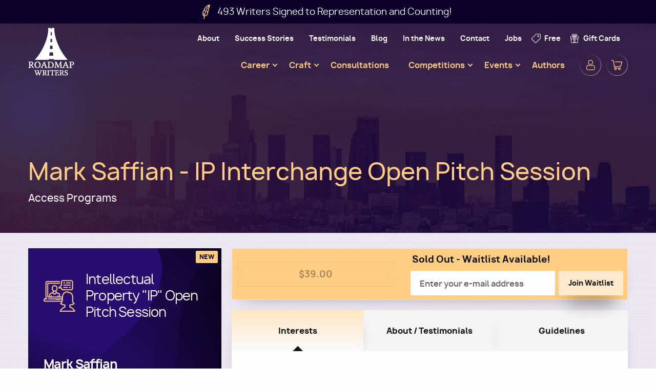

--- FILE ---
content_type: text/html; charset=UTF-8
request_url: https://www.roadmapwriters.com/products/mark-saffian-ip-interchange-open-pitch-session-0
body_size: 15736
content:
<!DOCTYPE html>
<html lang="en" dir="ltr" prefix="og: https://ogp.me/ns#" class="no-js">
  <head>
    <meta charset="utf-8" />
<meta name="description" content="Connect with top industry professionals who will help you develop and prepare to market and sell your script." />
<link rel="canonical" href="https://www.roadmapwriters.com/products/mark-saffian-ip-interchange-open-pitch-session-0" />
<link rel="image_src" href="https://www.roadmapwriters.com/sites/default/files/2025-04/roadmap-writers-logo-1200x630.png" />
<meta property="og:site_name" content="Roadmap Writers" />
<meta property="og:type" content="product" />
<meta property="og:url" content="https://www.roadmapwriters.com/products/mark-saffian-ip-interchange-open-pitch-session-0" />
<meta property="og:title" content="Mark Saffian - IP Interchange Open Pitch Session" />
<meta property="og:description" content="Connect with top industry professionals who will help you develop and prepare to market and sell your script." />
<meta property="og:image" content="https://www.roadmapwriters.com/sites/default/files/2025-04/roadmap-writers-logo-1200x630.png" />
<meta property="og:image:url" content="https://www.roadmapwriters.com/sites/default/files/2025-04/roadmap-writers-logo-1200x630.png" />
<meta name="Generator" content="Drupal 11 (https://www.drupal.org); Commerce 3" />
<meta name="MobileOptimized" content="width" />
<meta name="HandheldFriendly" content="true" />
<meta name="viewport" content="width=device-width, initial-scale=1.0" />
<meta http-equiv="ImageToolbar" content="false" />
<link rel="icon" href="/themes/custom/roadmapwriters/favicon.ico" type="image/vnd.microsoft.icon" />
<script>window.a2a_config=window.a2a_config||{};a2a_config.callbacks=[];a2a_config.overlays=[];a2a_config.templates={};</script>

    <title>Mark Saffian - IP Interchange Open Pitch Session | Roadmap Writers</title>
    <link rel="stylesheet" media="all" href="/sites/default/files/css/css_rJYNmbj0OtFiV_SvmBibeAq5wXVCwAeAdA1TfAPuiyo.css?delta=0&amp;language=en&amp;theme=roadmapwriters&amp;include=[base64]" />
<link rel="stylesheet" media="all" href="/sites/default/files/css/css_a7I4a2n0YaUR3EwmE_1noAHWGAkSxXVD5S_P3UH3hGM.css?delta=1&amp;language=en&amp;theme=roadmapwriters&amp;include=[base64]" />

    <script type="application/json" data-drupal-selector="drupal-settings-json">{"path":{"baseUrl":"\/","pathPrefix":"","currentPath":"product\/4098","currentPathIsAdmin":false,"isFront":false,"currentLanguage":"en"},"pluralDelimiter":"\u0003","suppressDeprecationErrors":true,"ajaxPageState":{"libraries":"[base64]","theme":"roadmapwriters","theme_token":null},"ajaxTrustedUrl":{"form_action_p_pvdeGsVG5zNF_XLGPTvYSKCf43t8qZYSwcfZl2uzM":true},"gtag":{"tagId":"","consentMode":false,"otherIds":[],"events":[],"additionalConfigInfo":[]},"gtm":{"tagId":null,"settings":{"data_layer":"dataLayer","include_classes":false,"allowlist_classes":"google\nnonGooglePixels\nnonGoogleScripts\nnonGoogleIframes","blocklist_classes":"customScripts\ncustomPixels","include_environment":false,"environment_id":"","environment_token":""},"tagIds":["GTM-M7LSPZG"]},"field_group":{"html_element":{"mode":"default","context":"view","settings":{"classes":"group-info","id":"","element":"div","show_label":false,"label_element":"h3","label_element_classes":"","attributes":"","effect":"none","speed":"fast"}}},"user":{"uid":0,"permissionsHash":"d9b8f544d5c66e15e30a578a13fed6217d6777fdd92c9f65eab7301f52bc46a9"}}</script>
<script src="/sites/default/files/js/js_ywA6Cw3e73zcXIpwiBpGuYqftncrJRwXuKfrOiCfv1M.js?scope=header&amp;delta=0&amp;language=en&amp;theme=roadmapwriters&amp;include=[base64]"></script>
<script src="/modules/contrib/google_tag/js/gtag.js?t83p7x"></script>
<script src="/modules/contrib/google_tag/js/gtm.js?t83p7x"></script>

  </head>
  <body class="lang-en section-products layout-not-node-page path-product">
  <a href="#main-content" class="show-on-focus skip-link">
    Skip to main content
  </a>
  <noscript><iframe src="https://www.googletagmanager.com/ns.html?id=GTM-M7LSPZG"
                  height="0" width="0" style="display:none;visibility:hidden"></iframe></noscript>

    <div class="dialog-off-canvas-main-canvas" data-off-canvas-main-canvas>
    
<div class="off-canvas-wrapper">
  <div class="inner-wrap off-canvas-wrapper-inner" id="inner-wrap" data-off-canvas-wrapper>

    <aside id="left-off-canvas-menu" class="off-canvas left-off-canvas-menu position-left" role="complementary" data-off-canvas>
      
    </aside>

    <aside id="right-off-canvas-menu" class="off-canvas right-off-canvas-menu position-right" role="complementary" data-off-canvas>
      
    </aside>

    <div class="off-canvas-content" data-off-canvas-content>
                        <div>
    <section id="block-rw-total-writers-signed" class="block-rw-total-writers-signed block block-block-content block-block-contentdce67d10-fdc3-49ba-a16b-f193f80068d0">
  
  
    

  
    <a class="block-custom-link" href="/pages/success-stories">
              <div class="body field field-block-content--body field-name-body field-type-text-with-summary field-label-hidden">
              <div class="field-item">
        <p>493 Writers Signed to Representation and Counting!&nbsp;</p>
          </div>
      </div>

          </a>

  
  </section>

  </div>

              
      <header class="site-header" role="banner" aria-label="Site header">
        <div class="row">
                      <div class="large-12 columns">
                <div class="inner-wrapper" style="-webkit-flex-direction: column-reverse">
    <section id="block-justunoembedcodeblock" class="block-justunoembedcodeblock block block-rw-utils block-just-uno-embed-code-block">
  <script data-cfasync="false">window.ju_num = "219B87C1-7D9B-4967-8966-C36DBFC12F2A";
    window.asset_host = '//cdn.jst.ai/';
    (function (i, s, o, g, r, a, m) {
      i[r] = i[r] || function () {
        (i[r].q = i[r].q || []).push(arguments)
      };
      a = s.createElement(o), m = s.getElementsByTagName(o)[0];
      a.async = 1;
      a.src = g;
      m.parentNode.insertBefore(a, m)
    })(window, document, 'script', asset_host + 'vck.js', 'juapp');</script>
</section>
<div id="block-rw-branding" class="block-rw-branding block block-system block-system-branding-block">
  
    

  
            <div class="site-name">
      <a href="/" title="Home" rel="home">Roadmap Writers</a>
    </div>
    

    
</div>
<nav role="navigation" aria-labelledby="block-rw-utility-menu-menu" id="block-rw-utility-menu" class="block-rw-utility-menu">
            
  <h2 class="block-title visually-hidden" id="block-rw-utility-menu-menu">Utility</h2>
  

        

  
  
          <ul class="menu main--menu vertical large-horizontal" data-responsive-menu="accordion large-dropdown" data-parent-link="true">
    
          <li>
        <a href="/pages/about" data-drupal-link-system-path="node/52">About</a>
              </li>
          <li>
        <a href="/pages/success-stories" data-drupal-link-system-path="node/146">Success Stories</a>
              </li>
          <li>
        <a href="/pages/testimonials" data-drupal-link-system-path="node/147">Testimonials</a>
              </li>
          <li>
        <a href="/blog" data-drupal-link-system-path="node/148">Blog</a>
              </li>
          <li>
        <a href="/pages/in-the-news" title="Roadmap Writers in the news" data-drupal-link-system-path="node/2556">In the News</a>
              </li>
          <li>
        <a href="/pages/contact-us" data-drupal-link-system-path="node/178">Contact</a>
              </li>
          <li>
        <a href="https://www.roadmapwriters.com/pages/jobs">Jobs</a>
              </li>
          <li>
        <a href="/pages/welcome-to-free" class="menu-link-icon menu-link-icon-free" data-drupal-link-system-path="node/1522">Free</a>
              </li>
          <li>
        <a href="/products/gift-card" class="menu-link-icon menu-link-icon-gift" data-drupal-link-system-path="product/85">Gift Cards</a>
              </li>
    
  </ul>
  


  </nav>
<nav role="navigation" aria-labelledby="block-secondary-navigation-menu" id="block-secondary-navigation" class="block-secondary-navigation">
            
  <h2 class="block-title visually-hidden" id="block-secondary-navigation-menu">Secondary Navigation</h2>
  

        

  
  
          <ul class="menu main--menu vertical large-horizontal" data-responsive-menu="accordion large-dropdown" data-submenu-toggle="true" data-parent-link="true">
    
          <li>
        <span class="menu-link-icon menu-link-icon-user">User</span>
                    
  
          <ul class="submenu menu vertical" data-submenu>
    
          <li>
        <a href="/user/login" class="anonymous-only" title="Sign In" data-drupal-link-system-path="user/login">Sign In</a>
              </li>
          <li>
        <a href="/user/register" class="anonymous-only" title="New Account" data-drupal-link-system-path="user/register">New Account</a>
              </li>
    
  </ul>
  
              </li>
          <li>
        <a href="/cart" class="menu-link-icon menu-link-icon-cart" data-drupal-link-system-path="cart">Cart</a>
              </li>
    
  </ul>
  


  </nav>
<nav role="navigation" aria-labelledby="block-rw-main-menu-menu" id="block-rw-main-menu" class="block-rw-main-menu">
            
  <h2 class="block-title visually-hidden" id="block-rw-main-menu-menu">Main navigation</h2>
  

        

  
  
          <ul class="menu main--menu vertical large-horizontal" data-responsive-menu="accordion large-dropdown" data-submenu-toggle="true" data-parent-link="true">
    
          <li>
        <a href="/pages/your-career" data-drupal-link-system-path="node/853">Career</a>
                    
  
          <ul class="submenu menu vertical" data-submenu>
    
          <li>
        <a href="/pages/career-writer-program" data-drupal-link-system-path="node/61">Career Writer Program</a>
              </li>
          <li>
        <a href="https://www.roadmapwriters.com/collections/access-programs?keywords=&amp;field_session_format%5B187%5D=187&amp;field_session_format%5B188%5D=188&amp;field_session_format%5B901%5D=901">Open Pitch Sessions</a>
              </li>
          <li>
        <a href="/collections/access-programs?field_session_format%5B187%5D=187" data-drupal-link-query="{&quot;field_session_format&quot;:{&quot;187&quot;:&quot;187&quot;}}" data-drupal-link-system-path="node/23">10-Minute Reads</a>
              </li>
          <li>
        <a href="https://www.roadmapwriters.com/products/pitch-fitness-club">Pitch Fitness Club</a>
              </li>
          <li>
        <a href="https://www.roadmapwriters.com/collections/monthly-coaching-sessions">Career Coaching</a>
              </li>
    
  </ul>
  
              </li>
          <li>
        <a href="/pages/your-script" data-drupal-link-system-path="node/66">Craft</a>
                    
  
          <ul class="submenu menu vertical" data-submenu>
    
          <li>
        <a href="/collections/webinars" data-drupal-link-system-path="node/28">Webinars</a>
              </li>
          <li>
        <a href="/collections/online-classes" data-drupal-link-system-path="node/29">Online Classes</a>
              </li>
          <li>
        <a href="/collections/rewrite-programs" data-drupal-link-system-path="node/25">Rewrite Programs</a>
              </li>
          <li>
        <a href="/pages/script-services" data-drupal-link-system-path="node/60">Proofreading / Coverage</a>
              </li>
          <li>
        <a href="/collections/writing-mentorship" data-drupal-link-system-path="node/27">1:1 Mentorships</a>
              </li>
    
  </ul>
  
              </li>
          <li>
        <a href="/pages/consultations" data-drupal-link-system-path="node/177">Consultations</a>
              </li>
          <li>
        <a href="/pages/competitions" title="Roadmap Writers Screenwriting Competitions" data-drupal-link-system-path="node/62">Competitions</a>
                    
  
          <ul class="submenu menu vertical" data-submenu>
    
          <li>
        <a href="/pages/fellowships" data-drupal-link-system-path="node/3944">Fellowships</a>
                    
  
          <ul class="submenu menu vertical" data-submenu>
    
          <li>
        <a href="/pages/coletta-preacely-garcia-diversity-fellowship" title="The Coletta Preacely-Garcia Diversity Fellowship" data-drupal-link-system-path="node/2977">FREE Diversity Fellowship</a>
              </li>
    
  </ul>
  
              </li>
          <li>
        <a href="https://www.roadmapwriters.com/pages/everard-entertainment-roadmap-writers-short-story-competition-2026">Everard Entertainment + Roadmap Writers Short Story Competition 2026</a>
              </li>
          <li>
        <a href="https://www.roadmapwriters.com/pages/holiday-romance-mentorship-nicely-entertainment">Holiday Romance Mentorship with Nicely Entertainment</a>
              </li>
          <li>
        <a href="https://www.roadmapwriters.com/pages/20262027-top-tier-competition">2026/2027 Top Tier Competition</a>
              </li>
          <li>
        <a href="https://www.roadmapwriters.com/pages/2026-roadmap-writers-shorts-competition">2026 Roadmap Shorts Competition</a>
              </li>
          <li>
        <a href="https://www.roadmapwriters.com/pages/screenwriters-color-retreat-scholarship-spring-2026-sicily">Screenwriters of Color Retreat Scholarship: Spring 2026 Sicily</a>
              </li>
    
  </ul>
  
              </li>
          <li>
        <a href="/pages/events" target="_self" title="Roadmap Writers Events" data-drupal-link-system-path="node/1980">Events</a>
                    
  
          <ul class="submenu menu vertical" data-submenu>
    
          <li>
        <a href="https://www.roadmapwriters.com/pages/2026-roadmap-writers-virtual-conference">2026 Virtual Conference</a>
              </li>
          <li>
        <a href="https://www.roadmapwriters.com/products/roadmaps-spring-2026-screenwriting-retreat-week-1-331-4626-sicily-italy">Spring 2026 Retreat (Sicily, Italy)</a>
              </li>
    
  </ul>
  
              </li>
          <li>
        <a href="https://www.roadmapwriters.com/pages/roadmap-authors-programs">Authors</a>
              </li>
    
  </ul>
  


  </nav>

  </div>


              <div class="hamburger">
                <span></span>
                <span></span>
                <span></span>
              </div>
            </div>
                  </div>
      </header>
      <div class="overlay-mobile"></div>

      <div class="row">
        
        
              </div>

      
      
      <div class="main-wrapper">
        <main id="main" role="main">
                          <div class="region-highlighted panel">
    <div data-drupal-messages-fallback class="hidden"></div>

  </div>

                    <a id="main-content"></a>
                    <section>
              <div>
    <div id="block-roadmapwriters-page-title" class="block-roadmapwriters-page-title block block-core block-page-title-block">
  
    

  
          <div class="page-title-wrapper">
  <h1><div class="field field-commerce-product--title field-name-title field-type-string field-label-hidden">
              <div class="field-item">
        Mark Saffian - IP Interchange Open Pitch Session
          </div>
      </div>
<h5>Access Programs</h5></h1>
</div>

    
    
</div>
<div id="block-roadmapwriters-content" class="block-roadmapwriters-content block block-system block-system-main-block">
  
    

  
          
                <article class="commerce-product--exec-based product-type--full">
  <div class="grid-container full">
    <div class="grid-x">
      <div class="sidebar cell small-12 large-4">

        <article class="commerce-product--exec-based product-type--catalog-card">
          <div class="group-image" style="background-image: url('/sites/default/files/styles/product_full_image/public/2021-01/Background%20Indigo.png?itok=MA8cpoIG')">
            <div class="group-session-format">
                                                <div class="media--image media--image--size--icon">
  
  <div class="field field-media--field-media-image field-name-field-media-image field-type-image field-label-visually_hidden">
      <div class="field__label visually-hidden">Image</div>
              <div class="field-item">
          <img loading="lazy" src="/sites/default/files/styles/cta_icon/public/2021-01/Roadmap%20Icons_Open%20Pitch%20Session.png?itok=-ezRtpQ4" width="100" height="100" alt="Open Pitch Icon" />



          </div>
      </div>

</div>

                                <div class="field field-taxonomy-term--name field-name-name field-type-string field-label-hidden">
              <div class="field-item">
        <span>Intellectual Property &quot;IP&quot; Open Pitch Session</span>
          </div>
      </div>

                          </div>

            <div class="group-aditional-info">
                              <div class="field field-node--title field-name-title field-type-string field-label-hidden" style="overflow: hidden; display: -webkit-box; -webkit-line-clamp: 3; -moz-box-orient: vertical; -webkit-box-orient: vertical; text-overflow: ellipsis;">
            <span class="text">Mark Saffian</span>
      </div>

                <div class="field field-node--field-job-title field-name-field-job-title field-type-entity-reference field-label-hidden">
            Manager / Co-Founder
      </div>

                <div class="field field-node--field-company field-name-field-company field-type-entity-reference field-label-hidden">
            Content House
      </div>

                            <div class="group-format-icons">
                <div class="field field-taxonomy-term--field-icon field-name-field-icon field-type-entity-reference field-label-hidden">
              <div class="field-item">
        <div class="media--image media--image--size--icon">
  
  <div class="field field-media--field-media-image field-name-field-media-image field-type-image field-label-visually_hidden">
      <div class="field__label visually-hidden">Image</div>
              <div class="field-item">
          <img loading="lazy" src="/sites/default/files/styles/cta_icon/public/2021-01/icon-features.png?itok=lu--CE5M" width="40" height="35" alt="Feature" />



          </div>
      </div>

</div>

          </div>
      </div>
<div class="field field-taxonomy-term--field-icon field-name-field-icon field-type-entity-reference field-label-hidden">
              <div class="field-item">
        <div class="media--image media--image--size--icon">
  
  <div class="field field-media--field-media-image field-name-field-media-image field-type-image field-label-visually_hidden">
      <div class="field__label visually-hidden">Image</div>
              <div class="field-item">
          <img loading="lazy" src="/sites/default/files/styles/cta_icon/public/2021-01/icon-tv.png?itok=cXZ0HEfy" width="40" height="39" alt="TV" />



          </div>
      </div>

</div>

          </div>
      </div>
<div class="field field-taxonomy-term--field-icon field-name-field-icon field-type-entity-reference field-label-hidden">
              <div class="field-item">
        <div class="media--image media--image--size--icon">
  
  <div class="field field-media--field-media-image field-name-field-media-image field-type-image field-label-visually_hidden">
      <div class="field__label visually-hidden">Image</div>
              <div class="field-item">
          <img loading="lazy" src="/sites/default/files/styles/cta_icon/public/2021-01/icon-book.png?itok=ChKyYNYz" width="40" height="31" alt="Book" />



          </div>
      </div>

</div>

          </div>
      </div>

              </div>
            </div>

            <div class="group-tags">
                              
                            <div class="field field-commerce-product--field-highlight-category field-name-field-highlight-category field-type-entity-reference field-label-hidden">
              <div class="field-item">
        New
          </div>
      </div>

            </div>
          </div>
        </article>

                  <div class="box exec-bio-link">
            <div class="field-label">
              <a href=/executive-bio/mark-saffian>« See all sessions with this exec</a>
            </div>
          </div>
        
        
                                  
                                            <div class="box pitch-tips">
            <div class="field-label">Pitch Tips</div>
            <div class="field field-node--field-pitch-tips field-name-field-pitch-tips field-type-text-long field-label-hidden">
              <div class="field-item">
        <p>Any Comedy better have jokes or situations that are actually funny. Three acts on film and TV pilots. Tell me a story and give me a character to believe in.</p>
          </div>
      </div>

          </div>
              </div>

      <div class="cell small-12 large-8">
                
                  <form class="webform-submission-form webform-submission-add-form webform-submission-sold-out-waitlist-form webform-submission-sold-out-waitlist-add-form webform-submission-sold-out-waitlist-commerce_product-4098-form webform-submission-sold-out-waitlist-commerce_product-4098-add-form webform-submission-sold-out-waitlist-commerce-product-4098-add-form js-webform-submit-once js-webform-details-toggle webform-details-toggle" data-drupal-selector="webform-submission-sold-out-waitlist-commerce-product-4098-add-form" action="/products/mark-saffian-ip-interchange-open-pitch-session-0" method="post" id="webform-submission-sold-out-waitlist-commerce-product-4098-add-form" accept-charset="UTF-8">
  
  <div class="box form-wrapper--pricing-area js-form-wrapper form-wrapper" data-drupal-selector="edit-pricing-area" id="edit-pricing-area"><fieldset class="column-1 disabled js-webform-type-fieldset webform-type-fieldset js-form-item form-item js-form-wrapper form-wrapper fieldset" data-drupal-selector="edit-column-1" id="edit-column-1">
      <legend>
    <span class="visually-hidden fieldset-legend">Column 1</span>
  </legend>
  <div class="fieldset-wrapper">
            <div class="field-wrapper field-name-price js-webform-type-webform-markup webform-type-webform-markup js-form-item form-item js-form-type-webform-markup form-item-price js-form-item-price form-no-label" id="edit-price">
        $39.00
        </div>

          </div>
</fieldset>
<fieldset class="column-2 js-webform-type-fieldset webform-type-fieldset js-form-item form-item js-form-wrapper form-wrapper fieldset" data-drupal-selector="edit-column-2" id="edit-column-2">
      <legend>
    <span class="visually-hidden fieldset-legend">Column 2</span>
  </legend>
  <div class="fieldset-wrapper">
            <fieldset class="form-item-fake-soldout-waitlist js-webform-type-fieldset webform-type-fieldset js-form-item form-item js-form-wrapper form-wrapper fieldset" data-drupal-selector="edit-soldout-waitlist" id="edit-soldout-waitlist">
      <legend>
    <span class="fieldset-legend"><b>Sold Out - Waitlist Available!</b></span>
  </legend>
  <div class="fieldset-wrapper">
            <div class="js-webform-type-email webform-type-email js-form-item form-item js-form-type-email form-item-email js-form-item-email form-no-label">
      <label for="edit-email" class="show-for-sr js-form-required form-required">Email</label>
        <input data-drupal-selector="edit-email" type="email" id="edit-email" name="email" value="" size="60" maxlength="254" placeholder="Enter your e-mail address" class="form-email required" required="required" />

        </div>
<div class="hide js-webform-type-entity-autocomplete webform-type-entity-autocomplete js-form-item form-item js-form-type-entity-autocomplete form-item-product js-form-item-product form-no-label">
        <input data-drupal-selector="edit-product" class="form-autocomplete form-text" data-autocomplete-path="/entity_reference_autocomplete/commerce_product/default%3Acommerce_product/Z1GDcrEGpxJBy7zZM7mi8fJ5smPwAAlRRuQ6uWxfLJU" type="text" id="edit-product" name="product" value="Mark Saffian - IP Interchange Open Pitch Session (4098)" size="60" />

        </div>
<div data-drupal-selector="edit-actions" class="form-actions webform-actions js-form-wrapper form-wrapper" id="edit-actions"><span class="button-wrapper">
  <input class="webform-button--submit success button radius button--primary js-form-submit form-submit" data-drupal-selector="edit-actions-submit" type="submit" id="edit-actions-submit" name="op" value="Join Waitlist" />
</span>

</div>

          </div>
</fieldset>

          </div>
</fieldset>
</div>
<input autocomplete="off" data-drupal-selector="form-mvhluqh-rduwy4nibbxxj5coowhu0l-hzlg8edrm0u0" type="hidden" name="form_build_id" value="form-mvHlUqh-rdUwy4NIbBxXJ5COOwhu0L_hzLG8EdrM0U0" />
<input data-drupal-selector="edit-webform-submission-sold-out-waitlist-commerce-product-4098-add-form" type="hidden" name="form_id" value="webform_submission_sold_out_waitlist_commerce_product_4098_add_form" />
<div class="url-textfield js-form-wrapper form-wrapper" style="display: none !important;"><div class="js-form-item form-item js-form-type-textfield form-item-url js-form-item-url">
      <label for="edit-url">Leave this field blank</label>
        <input autocomplete="off" data-drupal-selector="edit-url" type="text" id="edit-url" name="url" value="" size="20" maxlength="128" class="form-text" />

        </div>
</div>


  
</form>

        
        
<div class="field field-commerce-product--variations field-name-variations field-type-entity-reference field-label-hidden">
    <div class="field-items">
          <div class="field-item"></div>
      </div>
</div>


        <div class="box tabs-container">
          <ul class="tabs" data-deep-link="true" data-update-history="true" data-deep-link-smudge="true" data-deep-link-smudge-delay="500" data-tabs id="deeplinked-tabs">
                          <li class="tabs-title">
                <a href="#interests">Interests</a>
              </li>
                                                  <li class="tabs-title"><a href="#bio_testimonials">About / Testimonials</a></li>
                                      <li class="tabs-title"><a href="#guidelines">Guidelines</a></li>
                      </ul>

          <div class="tabs-content" data-tabs-content="deeplinked-tabs">
                          <div class="tabs-panel tabs-panel--interests" id="interests">

                                                                      <div class="grid-container full">
                      <div class="grid-x">
                        <div class="cell">
                          <div class="tabs-panel--field-label line">Formats Interested In</div>
                          

<div class="field field-node--field-project-formats field-name-field-project-formats field-type-entity-reference field-label-hidden cell small-12 large-6">
              <div class="field-item">
        <div>
  
    
  <div class="field field-taxonomy-term--name field-name-name field-type-string field-label-hidden">
              <div class="field-item">
        Features
          </div>
      </div>

</div>

          </div>
                <div class="field-item">
        <div>
  
    
  <div class="field field-taxonomy-term--name field-name-name field-type-string field-label-hidden">
              <div class="field-item">
        TV
          </div>
      </div>

</div>

          </div>
      </div>

  <div class="field field-node--field-project-formats field-name-field-project-formats field-type-entity-reference field-label-hidden cell small-12 large-6">
                      <div class="field-item">
            <div>
  
    
  <div class="field field-taxonomy-term--name field-name-name field-type-string field-label-hidden">
              <div class="field-item">
        Manuscripts
          </div>
      </div>

</div>

              </div>
            </div>

                        </div>
                      </div>
                    </div>
                                  
                                                                      <div class="grid-container full">
                      <div class="grid-x">
                        <div class="cell">
                          <div class="tabs-panel--field-label line">Particularly Interested In</div>
                          <div class="field field-node--field-interested-in field-name-field-interested-in field-type-text-long field-label-hidden">
              <div class="field-item">
        <p>True Feature Dramas with a bio, real-life, life rights, etc... Anything that gets me excited and makes sense for the current marketplace.</p>
          </div>
      </div>

                          
                        </div>
                      </div>
                    </div>
                                  
                                                                      <div class="grid-container full">
                      <div class="grid-x">
                                                  <div class="cell small-12 large-6">
                            <div class="tabs-panel--field-label line">Feature Genres</div>
                            

<div class="field field-node--field-project-formats field-name-field-project-formats field-type-entity-reference field-label-hidden cell small-12 large-6">
              <div class="field-item">
        <div>
  
    
  <div class="field field-taxonomy-term--name field-name-name field-type-string field-label-hidden">
              <div class="field-item">
        Drama
          </div>
      </div>

</div>

          </div>
                <div class="field-item">
        <div>
  
    
  <div class="field field-taxonomy-term--name field-name-name field-type-string field-label-hidden">
              <div class="field-item">
        Comedy
          </div>
      </div>

</div>

          </div>
                <div class="field-item">
        <div>
  
    
  <div class="field field-taxonomy-term--name field-name-name field-type-string field-label-hidden">
              <div class="field-item">
        RomCom
          </div>
      </div>

</div>

          </div>
                <div class="field-item">
        <div>
  
    
  <div class="field field-taxonomy-term--name field-name-name field-type-string field-label-hidden">
              <div class="field-item">
        Sci-Fi
          </div>
      </div>

</div>

          </div>
                <div class="field-item">
        <div>
  
    
  <div class="field field-taxonomy-term--name field-name-name field-type-string field-label-hidden">
              <div class="field-item">
        Action
          </div>
      </div>

</div>

          </div>
      </div>

  <div class="field field-node--field-project-formats field-name-field-project-formats field-type-entity-reference field-label-hidden cell small-12 large-6">
                      <div class="field-item">
            <div>
  
    
  <div class="field field-taxonomy-term--name field-name-name field-type-string field-label-hidden">
              <div class="field-item">
        Adventure
          </div>
      </div>

</div>

              </div>
                        <div class="field-item">
            <div>
  
    
  <div class="field field-taxonomy-term--name field-name-name field-type-string field-label-hidden">
              <div class="field-item">
        Fantasy
          </div>
      </div>

</div>

              </div>
                        <div class="field-item">
            <div>
  
    
  <div class="field field-taxonomy-term--name field-name-name field-type-string field-label-hidden">
              <div class="field-item">
        Thriller
          </div>
      </div>

</div>

              </div>
                        <div class="field-item">
            <div>
  
    
  <div class="field field-taxonomy-term--name field-name-name field-type-string field-label-hidden">
              <div class="field-item">
        Horror
          </div>
      </div>

</div>

              </div>
            </div>

                          </div>
                        
                                                  <div class="cell small-12 large-6">
                            <div class="tabs-panel--field-label line">Budget Range</div>
                            

<div class="field field-node--field-project-formats field-name-field-project-formats field-type-entity-reference field-label-hidden cell small-12 large-6">
              <div class="field-item">
        <div>
  
    
  <div class="field field-taxonomy-term--name field-name-name field-type-string field-label-hidden">
              <div class="field-item">
        All Budget Ranges
          </div>
      </div>

</div>

          </div>
      </div>


                          </div>
                                              </div>
                    </div>
                  
                                      <div class="grid-container full">
                      <div class="grid-x">
                                                  <div class="cell small-12 large-6">
                            <div class="tabs-panel--field-label line">TV Formats</div>
                            

<div class="field field-node--field-project-formats field-name-field-project-formats field-type-entity-reference field-label-hidden cell small-12 large-6">
              <div class="field-item">
        <div>
  
    
  <div class="field field-taxonomy-term--name field-name-name field-type-string field-label-hidden">
              <div class="field-item">
        Half-Hour Pilots (single-cam)
          </div>
      </div>

</div>

          </div>
                <div class="field-item">
        <div>
  
    
  <div class="field field-taxonomy-term--name field-name-name field-type-string field-label-hidden">
              <div class="field-item">
        One-Hour Pilots
          </div>
      </div>

</div>

          </div>
                <div class="field-item">
        <div>
  
    
  <div class="field field-taxonomy-term--name field-name-name field-type-string field-label-hidden">
              <div class="field-item">
        Miniseries
          </div>
      </div>

</div>

          </div>
      </div>

  <div class="field field-node--field-project-formats field-name-field-project-formats field-type-entity-reference field-label-hidden cell small-12 large-6">
                      <div class="field-item">
            <div>
  
    
  <div class="field field-taxonomy-term--name field-name-name field-type-string field-label-hidden">
              <div class="field-item">
        Limited Series
          </div>
      </div>

</div>

              </div>
                        <div class="field-item">
            <div>
  
    
  <div class="field field-taxonomy-term--name field-name-name field-type-string field-label-hidden">
              <div class="field-item">
        TV Movies
          </div>
      </div>

</div>

              </div>
            </div>

                          </div>
                        
                                                  <div class="cell small-12 large-6">
                            <div class="tabs-panel--field-label line">TV Homes</div>
                            

<div class="field field-node--field-project-formats field-name-field-project-formats field-type-entity-reference field-label-hidden cell small-12 large-6">
              <div class="field-item">
        <div>
  
    
  <div class="field field-taxonomy-term--name field-name-name field-type-string field-label-hidden">
              <div class="field-item">
        Network
          </div>
      </div>

</div>

          </div>
                <div class="field-item">
        <div>
  
    
  <div class="field field-taxonomy-term--name field-name-name field-type-string field-label-hidden">
              <div class="field-item">
        Cable
          </div>
      </div>

</div>

          </div>
      </div>

  <div class="field field-node--field-project-formats field-name-field-project-formats field-type-entity-reference field-label-hidden cell small-12 large-6">
                      <div class="field-item">
            <div>
  
    
  <div class="field field-taxonomy-term--name field-name-name field-type-string field-label-hidden">
              <div class="field-item">
        Premium Cable
          </div>
      </div>

</div>

              </div>
                        <div class="field-item">
            <div>
  
    
  <div class="field field-taxonomy-term--name field-name-name field-type-string field-label-hidden">
              <div class="field-item">
        Streaming
          </div>
      </div>

</div>

              </div>
            </div>

                          </div>
                                              </div>
                    </div>
                                  
                                                                      <div class="grid-container full">
                      <div class="grid-x">
                        <div class="cell small-12 large-6">
                          <div class="tabs-panel--field-label line">TV Genres</div>
                          

<div class="field field-node--field-project-formats field-name-field-project-formats field-type-entity-reference field-label-hidden cell small-12 large-6">
              <div class="field-item">
        <div>
  
    
  <div class="field field-taxonomy-term--name field-name-name field-type-string field-label-hidden">
              <div class="field-item">
        Drama
          </div>
      </div>

</div>

          </div>
                <div class="field-item">
        <div>
  
    
  <div class="field field-taxonomy-term--name field-name-name field-type-string field-label-hidden">
              <div class="field-item">
        Comedy
          </div>
      </div>

</div>

          </div>
                <div class="field-item">
        <div>
  
    
  <div class="field field-taxonomy-term--name field-name-name field-type-string field-label-hidden">
              <div class="field-item">
        Sci-Fi
          </div>
      </div>

</div>

          </div>
                <div class="field-item">
        <div>
  
    
  <div class="field field-taxonomy-term--name field-name-name field-type-string field-label-hidden">
              <div class="field-item">
        Action
          </div>
      </div>

</div>

          </div>
      </div>

  <div class="field field-node--field-project-formats field-name-field-project-formats field-type-entity-reference field-label-hidden cell small-12 large-6">
                      <div class="field-item">
            <div>
  
    
  <div class="field field-taxonomy-term--name field-name-name field-type-string field-label-hidden">
              <div class="field-item">
        Adventure
          </div>
      </div>

</div>

              </div>
                        <div class="field-item">
            <div>
  
    
  <div class="field field-taxonomy-term--name field-name-name field-type-string field-label-hidden">
              <div class="field-item">
        Fantasy
          </div>
      </div>

</div>

              </div>
                        <div class="field-item">
            <div>
  
    
  <div class="field field-taxonomy-term--name field-name-name field-type-string field-label-hidden">
              <div class="field-item">
        Thriller
          </div>
      </div>

</div>

              </div>
                        <div class="field-item">
            <div>
  
    
  <div class="field field-taxonomy-term--name field-name-name field-type-string field-label-hidden">
              <div class="field-item">
        Horror
          </div>
      </div>

</div>

              </div>
            </div>

                        </div>
                      </div>
                    </div>
                                  
                                                                      <div class="grid-container full">
                      <div class="cell">
                        <div class="tabs-panel--field-label line">Book Genres</div>
                      </div>
                      <div class="grid-x field-name-field-book-genres">

<div class="field field-node--field-project-formats field-name-field-project-formats field-type-entity-reference field-label-hidden cell small-12 large-6">
              <div class="field-item">
        <div>
  
    
  <div class="field field-taxonomy-term--name field-name-name field-type-string field-label-hidden">
              <div class="field-item">
        Biographies
          </div>
      </div>

</div>

          </div>
                <div class="field-item">
        <div>
  
    
  <div class="field field-taxonomy-term--name field-name-name field-type-string field-label-hidden">
              <div class="field-item">
        Buddy
          </div>
      </div>

</div>

          </div>
                <div class="field-item">
        <div>
  
    
  <div class="field field-taxonomy-term--name field-name-name field-type-string field-label-hidden">
              <div class="field-item">
        Coming-of-Age
          </div>
      </div>

</div>

          </div>
                <div class="field-item">
        <div>
  
    
  <div class="field field-taxonomy-term--name field-name-name field-type-string field-label-hidden">
              <div class="field-item">
        Crime
          </div>
      </div>

</div>

          </div>
                <div class="field-item">
        <div>
  
    
  <div class="field field-taxonomy-term--name field-name-name field-type-string field-label-hidden">
              <div class="field-item">
        Dystopian
          </div>
      </div>

</div>

          </div>
                <div class="field-item">
        <div>
  
    
  <div class="field field-taxonomy-term--name field-name-name field-type-string field-label-hidden">
              <div class="field-item">
        Family-Friendly
          </div>
      </div>

</div>

          </div>
                <div class="field-item">
        <div>
  
    
  <div class="field field-taxonomy-term--name field-name-name field-type-string field-label-hidden">
              <div class="field-item">
        Female-Driven
          </div>
      </div>

</div>

          </div>
                <div class="field-item">
        <div>
  
    
  <div class="field field-taxonomy-term--name field-name-name field-type-string field-label-hidden">
              <div class="field-item">
        Futuristic
          </div>
      </div>

</div>

          </div>
                <div class="field-item">
        <div>
  
    
  <div class="field field-taxonomy-term--name field-name-name field-type-string field-label-hidden">
              <div class="field-item">
        Graphic Novels
          </div>
      </div>

</div>

          </div>
                <div class="field-item">
        <div>
  
    
  <div class="field field-taxonomy-term--name field-name-name field-type-string field-label-hidden">
              <div class="field-item">
        High-Concept
          </div>
      </div>

</div>

          </div>
                <div class="field-item">
        <div>
  
    
  <div class="field field-taxonomy-term--name field-name-name field-type-string field-label-hidden">
              <div class="field-item">
        Historical
          </div>
      </div>

</div>

          </div>
                <div class="field-item">
        <div>
  
    
  <div class="field field-taxonomy-term--name field-name-name field-type-string field-label-hidden">
              <div class="field-item">
        Holiday
          </div>
      </div>

</div>

          </div>
                <div class="field-item">
        <div>
  
    
  <div class="field field-taxonomy-term--name field-name-name field-type-string field-label-hidden">
              <div class="field-item">
        Inspirational
          </div>
      </div>

</div>

          </div>
                <div class="field-item">
        <div>
  
    
  <div class="field field-taxonomy-term--name field-name-name field-type-string field-label-hidden">
              <div class="field-item">
        Kids/Children
          </div>
      </div>

</div>

          </div>
      </div>

  <div class="field field-node--field-project-formats field-name-field-project-formats field-type-entity-reference field-label-hidden cell small-12 large-6">
                      <div class="field-item">
            <div>
  
    
  <div class="field field-taxonomy-term--name field-name-name field-type-string field-label-hidden">
              <div class="field-item">
        Latinx/Spanish-Language
          </div>
      </div>

</div>

              </div>
                        <div class="field-item">
            <div>
  
    
  <div class="field field-taxonomy-term--name field-name-name field-type-string field-label-hidden">
              <div class="field-item">
        LGBTQIA+
          </div>
      </div>

</div>

              </div>
                        <div class="field-item">
            <div>
  
    
  <div class="field field-taxonomy-term--name field-name-name field-type-string field-label-hidden">
              <div class="field-item">
        Period Piece
          </div>
      </div>

</div>

              </div>
                        <div class="field-item">
            <div>
  
    
  <div class="field field-taxonomy-term--name field-name-name field-type-string field-label-hidden">
              <div class="field-item">
        Political
          </div>
      </div>

</div>

              </div>
                        <div class="field-item">
            <div>
  
    
  <div class="field field-taxonomy-term--name field-name-name field-type-string field-label-hidden">
              <div class="field-item">
        Post-Apocalyptic
          </div>
      </div>

</div>

              </div>
                        <div class="field-item">
            <div>
  
    
  <div class="field field-taxonomy-term--name field-name-name field-type-string field-label-hidden">
              <div class="field-item">
        Psychological
          </div>
      </div>

</div>

              </div>
                        <div class="field-item">
            <div>
  
    
  <div class="field field-taxonomy-term--name field-name-name field-type-string field-label-hidden">
              <div class="field-item">
        Revenge
          </div>
      </div>

</div>

              </div>
                        <div class="field-item">
            <div>
  
    
  <div class="field field-taxonomy-term--name field-name-name field-type-string field-label-hidden">
              <div class="field-item">
        Road Trip
          </div>
      </div>

</div>

              </div>
                        <div class="field-item">
            <div>
  
    
  <div class="field field-taxonomy-term--name field-name-name field-type-string field-label-hidden">
              <div class="field-item">
        Romance
          </div>
      </div>

</div>

              </div>
                        <div class="field-item">
            <div>
  
    
  <div class="field field-taxonomy-term--name field-name-name field-type-string field-label-hidden">
              <div class="field-item">
        Sports
          </div>
      </div>

</div>

              </div>
                        <div class="field-item">
            <div>
  
    
  <div class="field field-taxonomy-term--name field-name-name field-type-string field-label-hidden">
              <div class="field-item">
        Supernatural
          </div>
      </div>

</div>

              </div>
                        <div class="field-item">
            <div>
  
    
  <div class="field field-taxonomy-term--name field-name-name field-type-string field-label-hidden">
              <div class="field-item">
        True Stories
          </div>
      </div>

</div>

              </div>
                        <div class="field-item">
            <div>
  
    
  <div class="field field-taxonomy-term--name field-name-name field-type-string field-label-hidden">
              <div class="field-item">
        Young Adult (YA) / Teen
          </div>
      </div>

</div>

              </div>
            </div>
</div>
                    </div>
                                  
                                                                      <div class="grid-container full">
                      <div class="grid-x">
                        <div class="cell">
                          <div class="tabs-panel--field-label line">Sub-Genres</div>
                        </div>
                        

<div class="field field-node--field-sub-genres-tv-film field-name-field-sub-genres-tv-film field-type-entity-reference field-label-hidden cell small-12 large-6">
              <div class="field-item">
        Animation (family-friendly)
          </div>
                <div class="field-item">
        Biopic
          </div>
                <div class="field-item">
        Book Adaptation
          </div>
                <div class="field-item">
        Buddy
          </div>
                <div class="field-item">
        Coming-of-Age
          </div>
                <div class="field-item">
        Crime/True Crime
          </div>
                <div class="field-item">
        Dark Comedy
          </div>
                <div class="field-item">
        Documentary Adaptation
          </div>
                <div class="field-item">
        Dystopian
          </div>
                <div class="field-item">
        Family-Friendly
          </div>
                <div class="field-item">
        Female-Driven
          </div>
                <div class="field-item">
        Futuristic
          </div>
                <div class="field-item">
        Ghosts
          </div>
                <div class="field-item">
        Graphic Novel Adaptation
          </div>
                <div class="field-item">
        High-Concept
          </div>
                <div class="field-item">
        Historical
          </div>
                <div class="field-item">
        Holiday
          </div>
                <div class="field-item">
        Inspirational
          </div>
                <div class="field-item">
        Kids/Children
          </div>
                <div class="field-item">
        Latinx
          </div>
      </div>

  <div class="field field-node--field-sub-genres-tv-film field-name-field-sub-genres-tv-film field-type-entity-reference field-label-hidden cell small-12 large-6">
                      <div class="field-item">
            LGBTQIA+
              </div>
                        <div class="field-item">
            Musical
              </div>
                        <div class="field-item">
            Period Piece
              </div>
                        <div class="field-item">
            Political
              </div>
                        <div class="field-item">
            Post-Apocalyptic
              </div>
                        <div class="field-item">
            Psychological
              </div>
                        <div class="field-item">
            Revenge
              </div>
                        <div class="field-item">
            Road Trip
              </div>
                        <div class="field-item">
            Romance
              </div>
                        <div class="field-item">
            Space
              </div>
                        <div class="field-item">
            Spanish-Language
              </div>
                        <div class="field-item">
            Spiritual
              </div>
                        <div class="field-item">
            Sports
              </div>
                        <div class="field-item">
            Supernatural
              </div>
                        <div class="field-item">
            True Story
              </div>
                        <div class="field-item">
            Webseries
              </div>
                        <div class="field-item">
            Western
              </div>
                        <div class="field-item">
            Workplace
              </div>
                        <div class="field-item">
            Young Adult (YA)
              </div>
            </div>

                      </div>
                    </div>
                  
                                      <div class="grid-container full">
                      <div class="grid-x">
                        <div class="cell">
                          <div class="tabs-panel--field-label line">Specifically Not Interested In</div>
                          <div class="field field-node--field-not-interested-in field-name-field-not-interested-in field-type-text-long field-label-hidden">
              <div class="field-item">
        <p>Drama Features must involve life rights, a true story, or some other heightened angle. No original drama features at all.</p>
          </div>
      </div>

                        </div>
                      </div>
                    </div>
                                                </div>
                                                  <div class="tabs-panel tabs-panel--bio-testimonials" id="bio_testimonials">
                <div class="grid-container full">
                  <div class="grid-x">
                                                                                                                                  <div class="cell">
                        <div class="tabs-panel--field-label">More about Mark Saffian</div>
                        <div class="field field-node--field-bio field-name-field-bio field-type-text-long field-label-hidden">
              <div class="field-item">
        <p>A graduate of UC Santa Barbara with a degree in Film Studies, Mark Saffian is the owner of literary management company Content House which represents dozens of New York Times Best Selling Authors, screenwriters, directors, and production companies, as well as top names in comic books, video games, and new media. Projects include THE CROOK FACTORY based on the best-selling novel by Dan Simmons (THE TERROR, HYPERION) and the television series ONE SECOND AFTER with Constantin Films based on the best-selling trilogy of books by William Forstchen. Recently, Content House sold or set up series on behalf of its clients to eOne, Warner Bros. Studios, Warner Animation, CW, Comedy Central, Showtime, and HBO. Mark began his career working in the mailroom at Agency for the Performing Arts (APA) before being promoted to an Assistant in the Packaging Department and eventually becoming the Literary Department Development Coordinator where he helped develop pilots and films including the television series 24. After APA, Mark worked as a Development Executive and Story Editor for Sony Pictures and Sid Ganis/Out of the Blue Entertainment where he was a story editor on BIG DADDY and DEUCE BIGELOW: MALE GIGOLO.</p>
          </div>
      </div>

                      </div>
                    
                                          <div class="cell">
                        <div class="tabs-panel--field-label">Testimonials</div>
                        <article id="node-2355"  class="node-view-mode--testimonial-product-page content-type--testimonials">
    <div class="view-mode-testimonial_product_page">
    <div class="field field-node--field-quote field-name-field-quote field-type-text-long field-label-hidden">
              <div class="field-item">
        <p><span class="quote-icon open"></span>Mark not only identifies key script issues but generates multiple options to resolve them. He's great at finding ways to move forward.<span class="quote-icon close"></span></p>

          </div>
      </div>
<div class="field field-node--field-credit field-name-field-credit field-type-text-long field-label-hidden">
              <div class="field-item">
        <p>~ Anonymous Screenwriter</p>

          </div>
      </div>

  </div>
</article>
<article id="node-2356"  class="node-view-mode--testimonial-product-page content-type--testimonials">
    <div class="view-mode-testimonial_product_page">
    <div class="field field-node--field-quote field-name-field-quote field-type-text-long field-label-hidden">
              <div class="field-item">
        <p><span class="quote-icon open"></span>Mark cares about your project and it comes across in his ease and likability. His notes are thoughtful and considerate. He never once made me feel pressured or anything less than a creative. You truly feel he's in your corner and he breaks down your work in ways that are easily understood. I have much appreciation for him in this mentorship.<span class="quote-icon close"></span></p>

          </div>
      </div>
<div class="field field-node--field-credit field-name-field-credit field-type-text-long field-label-hidden">
              <div class="field-item">
        <p>~ Anonymous Screenwriter</p>

          </div>
      </div>

  </div>
</article>
<article id="node-2363"  class="node-view-mode--testimonial-product-page content-type--testimonials">
    <div class="view-mode-testimonial_product_page">
    <div class="field field-node--field-quote field-name-field-quote field-type-text-long field-label-hidden">
              <div class="field-item">
        <p><span class="quote-icon open"></span>Mark's notes have triggered breakthroughs on some really tough script issues that I have struggled with for quite a while. He seems to get what I'm trying to do with a script, and his suggestions have always been consistent with the core vision I started out with. Sometimes notes reflect a lot about the person giving them and would push a script in a direction that reflects their tastes more than mine - but Mark has a knack of making suggestions that improve the script without intruding on my role as the writer or leading me in directions that I later have to backtrack on.<span class="quote-icon close"></span></p>

          </div>
      </div>
<div class="field field-node--field-credit field-name-field-credit field-type-text-long field-label-hidden">
              <div class="field-item">
        <p>~ Greg Price, Screenwriter</p>

          </div>
      </div>

  </div>
</article>
<article id="node-3658"  class="node-view-mode--testimonial-product-page content-type--testimonials">
    <div class="view-mode-testimonial_product_page">
    <div class="field field-node--field-quote field-name-field-quote field-type-text-long field-label-hidden">
              <div class="field-item">
        <p><span class="quote-icon open"></span>Our meeting went so well, it went beyond allotted time, so huge thank you to Mark. He said he enjoyed reading my script and suggested some pointed changes that yours truly thought were quite good. This was an amazing chat since, like many writers, we don't often get a chance to discuss our work in detail. Writers are not allowed to say this but, "I can't find the words to express my gratitude!"<span class="quote-icon close"></span></p>

          </div>
      </div>
<div class="field field-node--field-credit field-name-field-credit field-type-text-long field-label-hidden">
              <div class="field-item">
        <p>~ Kevin Michael Irvine, Screenwriter</p>

          </div>
      </div>

  </div>
</article>

                      </div>
                                      </div>
                </div>
              </div>
            
                          <div class="tabs-panel tabs-panel--guidelines" id="guidelines">
                <div class="grid-container full">
                  <div class="grid-x">
                    <div class="cell">
                      <div class="tabs-panel--field-label">How it Works</div>
                      <div class="field field-taxonomy-term--field-instructions field-name-field-instructions field-type-text-long field-label-hidden">
              <div class="field-item">
        <ul><li>Immediately after registering, you will receive an Order Confirmation email that serves as the receipt for your registration.&nbsp;In the Order Summary section of this email, you will find a link reading "CLICK HERE FOR INSTRUCTIONS" that will&nbsp;take you to&nbsp;instructions on how to submit your&nbsp;contact info or written pitch via the Material Submission Form.</li><li>Your material/contact submission is due as soon as you are ready, but no later than 8:00am PT the day of the session.</li><li>You will receive this exec's written feedback on your pitch via email within 10&nbsp;to 12&nbsp;business days following the session unless otherwise notified.</li><li>Need some general guidelines on pitching? Check out our&nbsp;<a href="https://www.roadmapwriters.com/sites/default/files/2021-05/A%20Hitchhiker%27s%20Guide%20To%20Pitching.pdf" target="_blank"><strong>Hitchhiker's Guide to Pitching</strong></a>!</li></ul><h6><strong>What Is "IP?"</strong></h6><p>Pitch your <strong><u>Intellectual Property</u></strong> in under 8 minutes to reps &amp; producers looking to develop and adapt IP. <strong><u>YOU SHOULD NOT ALREADY HAVE A SCRIPT FOR THIS. THIS IS NOT A PITCH FOR ANYTHING ALREADY SCRIPTED.</u></strong> This means you have either already acquired and optioned this published IP or you have created and already had published one of the following:</p><ul><li>books</li><li>novels</li><li>video games</li><li>graphic novels</li><li>life rights</li><li>optioned true stories</li><li>news articles</li><li>podcasts</li><li>narrative albums</li><li>social media narratives or characters with substantial following</li></ul><p>To repeat, you MUST ALREADY be in control of the IP you are pitching. <strong><u>NOTHING SELF-PUBLISHED WILL BE ACCEPTED. THIS IS NOT FOR SCREENPLAYS OR TELEPLAYS. INTELLECTUAL PROPERTY ONLY.</u></strong></p><h6><strong>Cancellation Policy</strong></h6><p>You may cancel for a full refund up to 72 hrs. prior to the start of the session. Cancellations requested after this deadline will be ineligible for refunds.</p><h6><strong>Questions?</strong></h6><p>If you have any questions at all about this program, email coordinator@roadmapwriters.com!</p>
          </div>
      </div>

                    </div>
                  </div>
                </div>
              </div>
                      </div>
                      <div class="full exec-bio-link">
              <div class="grid-x">
                <div class="cell">
                  <div class="field-label">
                    <a href=/executive-bio/mark-saffian>« See all sessions with this exec</a>
                  </div>
                </div>
              </div>
            </div>
                  </div>
      </div>
    </div>
  </div>
</article>

    
    
</div>
<div id="block-theroadmappromisse" class="block-theroadmappromisse block block-block-content block-block-content0b96a845-8bba-49ba-9a30-f152f331f57e">
  
    

  
          <div class="field field-block-content--field-paragraphs field-name-field-paragraphs field-type-entity-reference-revisions field-label-hidden">
              <div class="field-item">
          <div style="background-image:url(&quot;https://www.roadmapwriters.com/sites/default/files/styles/hero/public/2021-01/roadmap-promise.jpg?itok=8IUi0U0r&quot;);" class="paragraph paragraph--type--cta-with-description paragraph--view-mode--default">
    <div class="paragraph-inner">
              <div class="field field-paragraph--field-title field-name-field-title field-type-text field-label-hidden">
              <div class="field-item">
        The Roadmap <span class="yellow">Promise</span>
          </div>
      </div>

<div  class="group-info">
    <div class="field field-paragraph--field-sub-text field-name-field-sub-text field-type-text-long field-label-hidden">
              <div class="field-item">
        <p>Roadmap Writers prides itself on the <span class="yellow">quality of executives</span> we bring to our programs and we work hard to get you the best feedback possible.</p><p>Our <span class="yellow">vetted executives</span> are chosen by the legitimacy of the companies they work for and their ability to evaluate&nbsp;pitches and pages.</p><p>Only the executives you sign up for will be provided with your materials.</p>
          </div>
      </div>
<div class="text-content field field-paragraph--field-link field-name-field-link field-type-link field-label-hidden">
              <div class="field-item">
        <a href="/pages/contact-us-schedule-call">Questions? Reach Out Now for More Info</a>
          </div>
      </div>

  </div>
          </div>
  </div>

          </div>
      </div>

    
    
</div>

  </div>

          </section>
        </main>

        
              </div>

              <footer class="site-footer">
          <div class="row">
                          <div id="footer-first" class="large-12 columns">
                  <div>
    <div id="block-klaviyo-newsletter" class="block-klaviyo-newsletter block block-rw-klaviyo">
  
      <h2  class="block-title">Never miss an update!</h2>
    

  
          <div class="klaviyo-form-S3YkFc"></div>
    
    
</div>
<nav role="navigation" aria-labelledby="block-social-menu" id="block-social" class="block-social">
      
  <h2 class="block-title" id="block-social-menu">Follow Us</h2>
  

        
              <ul class="menu">
              <li>
        <a href="https://twitter.com/roadmapwriters" class="social-icon social-icon-twitter" target="_blank" title="Twitter">Twitter</a>
              </li>
          <li>
        <a href="https://www.facebook.com/roadmapwriters/" class="social-icon social-icon-facebook" target="_blank" title="Facebook">Facebook</a>
              </li>
          <li>
        <a href="https://www.linkedin.com/company/roadmap-writers" class="social-icon social-icon-linkedin" target="_blank" title="LinkedIn">LinkedIn</a>
              </li>
          <li>
        <a href="https://www.instagram.com/roadmapwriters/" class="social-icon social-icon-instagram" target="_blank" title="Instagram">Instagram</a>
              </li>
        </ul>
  


  </nav>

  </div>

              </div>
            
                          <div id="footer-middle" class="large-12 columns">
                  <div>
    <div id="block-site-branding-footer" class="block-site-branding-footer block block-block-content block-block-content40df55a4-4e3f-40d9-9408-3b6451370fb8">
  
    

  
          <div class="body field field-block-content--body field-name-body field-type-text-with-summary field-label-hidden">
              <div class="field-item">
        <p><a href="/"><img alt="rw logo footer" data-entity-type="file" data-entity-uuid="797ba247-14e5-4021-b85a-c415327c051d" src="/sites/default/files/inline-images/rw-logo-footer.png" width="180" height="188" loading="lazy"></a></p>
          </div>
      </div>

    
    
</div>
<div id="block-disclaimer" class="block-disclaimer block block-block-content block-block-content99bece36-32aa-4a27-95d1-72115406a101">
  
    

  
          <div class="body field field-block-content--body field-name-body field-type-text-with-summary field-label-hidden">
              <div class="field-item">
        <p>Roadmap Writers is a training service. It is in no way a talent agency or a business in talent management. Roadmap Writers does not procure or attempt to procure employment for writers. Roadmap Writers does not manage or direct the development of a writer's career. Roadmap Writers does not procure or attempt to procure the purchase of the writer's Material. Roadmap Writers makes no representation that writers will find representation by an agent or manager. Workshops, pitch sessions, and the other services provided by Roadmap Writers are not job interviews or auditions. The presence of executives or others with industry experience at workshops, pitch sessions, and other services provided by Roadmap Writers is neither a promise nor a guarantee of employment or an audition. Roadmap Writers' services are for educational and training purposes only.</p>
          </div>
      </div>

    
    
</div>

  </div>

              </div>
            
                          <div id="footer-last" class="large-12 columns">
                  <div>
    <nav role="navigation" aria-labelledby="block-footer-menu-menu" id="block-footer-menu" class="block-footer-menu">
            
  <h2 class="block-title visually-hidden" id="block-footer-menu-menu">Footer Menu</h2>
  

        
              <ul class="menu">
              <li>
        <a href="/pages/privacy-policy" title="Privacy Policy" data-drupal-link-system-path="node/48">Privacy Policy</a>
              </li>
          <li>
        <a href="/pages/press" title="Press page" data-drupal-link-system-path="node/2573">Press</a>
              </li>
          <li>
        <a href="/pages/contact-us" title="Contact Us" data-drupal-link-system-path="node/178">Contact Us</a>
              </li>
        </ul>
  


  </nav>
<div id="block-copyright" class="block-copyright block block-block-content block-block-contentdc1a8343-b299-437c-b508-c365c94491f6">
  
    

  
          <div class="body field field-block-content--body field-name-body field-type-text-with-summary field-label-hidden">
              <div class="field-item">
        <p>© 2025 Roadmap Writers™</p>

          </div>
      </div>

    
    
</div>

  </div>

              </div>
                      </div>
        </footer>
      
    </div>
  </div>
</div>

  </div>

  
  <script src="/core/assets/vendor/jquery/jquery.min.js?v=4.0.0-rc.1"></script>
<script src="/sites/default/files/js/js_4XoL9ndyxoO9tP5DbsE4RNGWz1SunHqSbjPoYFfFToI.js?scope=footer&amp;delta=1&amp;language=en&amp;theme=roadmapwriters&amp;include=[base64]"></script>
<script src="https://static.addtoany.com/menu/page.js" defer></script>
<script src="/sites/default/files/js/js_ZYr3fZgNYtmdP4PLiwzlkbi6DOnPstNcNWouExtpin4.js?scope=footer&amp;delta=3&amp;language=en&amp;theme=roadmapwriters&amp;include=[base64]"></script>
<script src="//static.klaviyo.com/onsite/js/klaviyo.js?company_id=NGhAN9" async></script>
<script src="/sites/default/files/js/js_hqkalKX4Wwm9lAkq6vxblr2AFH44yQaT1nHK5Fx5mxA.js?scope=footer&amp;delta=5&amp;language=en&amp;theme=roadmapwriters&amp;include=[base64]"></script>

  </body>
</html>


--- FILE ---
content_type: image/svg+xml
request_url: https://www.roadmapwriters.com/themes/custom/roadmapwriters/images/arrow-blue.svg
body_size: -120
content:
<svg xmlns="http://www.w3.org/2000/svg" width="17" height="13" viewBox="0 0 17 13"><g><g transform="rotate(90 8.5 6.5)"><path fill="#120032" d="M13.902 3.763L8.236-1.902a.334.334 0 0 0-.472 0L2.098 3.763a.334.334 0 0 0 0 .473l1.51 1.51a.334.334 0 0 0 .472 0l2.43-2.43v10.611c0 .185.15.335.334.335h2.312c.185 0 .335-.15.335-.335V3.317l2.429 2.429a.344.344 0 0 0 .472 0l1.51-1.51a.334.334 0 0 0 0-.473z"/></g></g></svg>

--- FILE ---
content_type: image/svg+xml
request_url: https://www.roadmapwriters.com/themes/custom/roadmapwriters/images/icon-gift.svg
body_size: 107
content:
<svg xmlns="http://www.w3.org/2000/svg" width="16" height="18" viewBox="0 0 16 18"><g><g><path fill="#efefef" d="M1.055 5.8c0-.29.237-.527.528-.527h4.008L3.323 7.537a.529.529 0 0 0 .747.746l2.268-2.264v3.473H1.055zm3.629-2.81a1.059 1.059 0 0 1 .59-1.935c.475 0 .894.32 1.018.78l.644 2.394h-.425zm4.845-1.154c.123-.46.542-.781 1.018-.781a1.058 1.058 0 0 1 .59 1.935L9.308 4.23h-.425zM14.776 5.8v3.691H9.492V6.02l2.268 2.264a.529.529 0 0 0 .747-.746L10.24 5.273h4.008c.292 0 .529.237.529.528zM13.71 16.418c0 .29-.237.527-.527.527H9.492v-6.398h4.219zM7.383 5.273h1.065v11.682H7.383zM2.109 16.418v-5.871h4.22v6.398H2.636a.528.528 0 0 1-.528-.527zM2.637 18h10.547c.872 0 1.582-.71 1.582-1.582v-5.871h.527a.527.527 0 0 0 .527-.527V5.8c0-.872-.71-1.581-1.582-1.581h-3.045l.534-.361A2.108 2.108 0 0 0 10.547 0C9.596 0 8.758.64 8.51 1.558l-.6 2.221-.6-2.221A2.113 2.113 0 0 0 5.273 0C4.11 0 3.164.946 3.164 2.11c0 .701.348 1.355.93 1.748l.533.36H1.582C.71 4.219 0 4.929 0 5.802v4.219c0 .29.236.527.527.527h.528v5.871c0 .872.71 1.582 1.582 1.582z"/></g></g></svg>

--- FILE ---
content_type: image/svg+xml
request_url: https://www.roadmapwriters.com/themes/custom/roadmapwriters/images/icon-social-linkedin.svg
body_size: -217
content:
<svg xmlns="http://www.w3.org/2000/svg" width="24" height="24" viewBox="0 0 24 24"><g><g><path fill="#ffcd84" d="M5.602 24H.092V8.082h5.51zM2.816 5.633A2.809 2.809 0 0 1 0 2.816 2.809 2.809 0 0 1 2.816 0a2.809 2.809 0 0 1 2.817 2.816c-.031 1.562-1.286 2.817-2.817 2.817zM24 24h-4.622v-7.714c0-1.868-.245-4.255-2.786-4.255-2.602 0-3.03 2.02-3.03 4.132V24H8.968V8.082h4.286v2.142h.123C14.05 9 15.612 8.051 18.06 8.051c5.051 0 5.939 2.908 5.939 7.225z"/></g></g></svg>